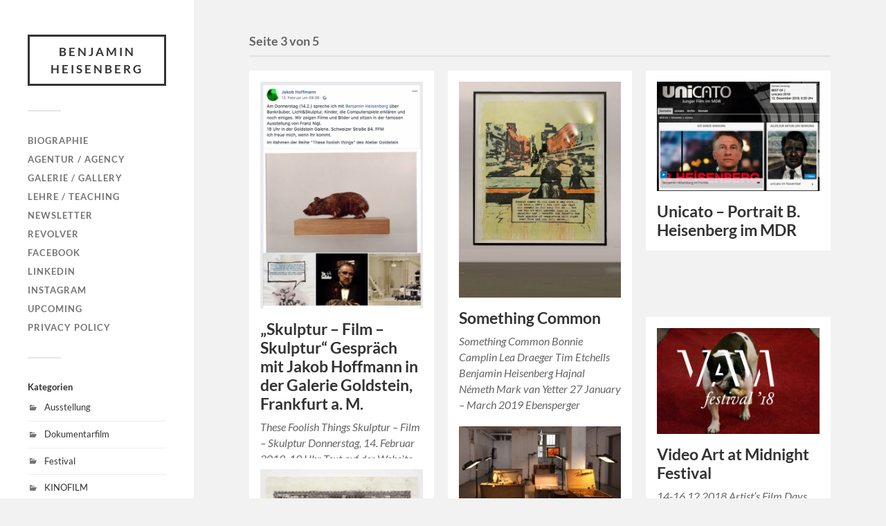

--- FILE ---
content_type: text/html; charset=UTF-8
request_url: https://benjaminheisenberg.com/page/3
body_size: 12414
content:
<!DOCTYPE html>

<html class="no-js" lang="de">

	<head profile="http://gmpg.org/xfn/11">
		
		<meta http-equiv="Content-Type" content="text/html; charset=UTF-8" />
		<meta name="viewport" content="width=device-width, initial-scale=1.0, maximum-scale=1.0, user-scalable=no" >
		 
		<title>Benjamin Heisenberg &#8211; Seite 3 &#8211; Regisseur, Autor, Bildender Künstler</title>
<meta name='robots' content='max-image-preview:large' />
<script>document.documentElement.className = document.documentElement.className.replace("no-js","js");</script>
<link rel="alternate" type="application/rss+xml" title="Benjamin Heisenberg &raquo; Feed" href="https://benjaminheisenberg.com/feed" />
<link rel="alternate" type="application/rss+xml" title="Benjamin Heisenberg &raquo; Kommentar-Feed" href="https://benjaminheisenberg.com/comments/feed" />
<style id='wp-img-auto-sizes-contain-inline-css' type='text/css'>
img:is([sizes=auto i],[sizes^="auto," i]){contain-intrinsic-size:3000px 1500px}
/*# sourceURL=wp-img-auto-sizes-contain-inline-css */
</style>
<link rel='stylesheet' id='n2go-styles-css' href='https://benjaminheisenberg.com/wp-content/plugins/newsletter2go/widget/styles.css?ver=6.9' type='text/css' media='all' />
<style id='wp-emoji-styles-inline-css' type='text/css'>

	img.wp-smiley, img.emoji {
		display: inline !important;
		border: none !important;
		box-shadow: none !important;
		height: 1em !important;
		width: 1em !important;
		margin: 0 0.07em !important;
		vertical-align: -0.1em !important;
		background: none !important;
		padding: 0 !important;
	}
/*# sourceURL=wp-emoji-styles-inline-css */
</style>
<link rel='stylesheet' id='wp-block-library-css' href='https://benjaminheisenberg.com/wp-includes/css/dist/block-library/style.min.css?ver=6.9' type='text/css' media='all' />
<style id='global-styles-inline-css' type='text/css'>
:root{--wp--preset--aspect-ratio--square: 1;--wp--preset--aspect-ratio--4-3: 4/3;--wp--preset--aspect-ratio--3-4: 3/4;--wp--preset--aspect-ratio--3-2: 3/2;--wp--preset--aspect-ratio--2-3: 2/3;--wp--preset--aspect-ratio--16-9: 16/9;--wp--preset--aspect-ratio--9-16: 9/16;--wp--preset--color--black: #333;--wp--preset--color--cyan-bluish-gray: #abb8c3;--wp--preset--color--white: #fff;--wp--preset--color--pale-pink: #f78da7;--wp--preset--color--vivid-red: #cf2e2e;--wp--preset--color--luminous-vivid-orange: #ff6900;--wp--preset--color--luminous-vivid-amber: #fcb900;--wp--preset--color--light-green-cyan: #7bdcb5;--wp--preset--color--vivid-green-cyan: #00d084;--wp--preset--color--pale-cyan-blue: #8ed1fc;--wp--preset--color--vivid-cyan-blue: #0693e3;--wp--preset--color--vivid-purple: #9b51e0;--wp--preset--color--accent: #01938a;--wp--preset--color--dark-gray: #444;--wp--preset--color--medium-gray: #666;--wp--preset--color--light-gray: #767676;--wp--preset--gradient--vivid-cyan-blue-to-vivid-purple: linear-gradient(135deg,rgb(6,147,227) 0%,rgb(155,81,224) 100%);--wp--preset--gradient--light-green-cyan-to-vivid-green-cyan: linear-gradient(135deg,rgb(122,220,180) 0%,rgb(0,208,130) 100%);--wp--preset--gradient--luminous-vivid-amber-to-luminous-vivid-orange: linear-gradient(135deg,rgb(252,185,0) 0%,rgb(255,105,0) 100%);--wp--preset--gradient--luminous-vivid-orange-to-vivid-red: linear-gradient(135deg,rgb(255,105,0) 0%,rgb(207,46,46) 100%);--wp--preset--gradient--very-light-gray-to-cyan-bluish-gray: linear-gradient(135deg,rgb(238,238,238) 0%,rgb(169,184,195) 100%);--wp--preset--gradient--cool-to-warm-spectrum: linear-gradient(135deg,rgb(74,234,220) 0%,rgb(151,120,209) 20%,rgb(207,42,186) 40%,rgb(238,44,130) 60%,rgb(251,105,98) 80%,rgb(254,248,76) 100%);--wp--preset--gradient--blush-light-purple: linear-gradient(135deg,rgb(255,206,236) 0%,rgb(152,150,240) 100%);--wp--preset--gradient--blush-bordeaux: linear-gradient(135deg,rgb(254,205,165) 0%,rgb(254,45,45) 50%,rgb(107,0,62) 100%);--wp--preset--gradient--luminous-dusk: linear-gradient(135deg,rgb(255,203,112) 0%,rgb(199,81,192) 50%,rgb(65,88,208) 100%);--wp--preset--gradient--pale-ocean: linear-gradient(135deg,rgb(255,245,203) 0%,rgb(182,227,212) 50%,rgb(51,167,181) 100%);--wp--preset--gradient--electric-grass: linear-gradient(135deg,rgb(202,248,128) 0%,rgb(113,206,126) 100%);--wp--preset--gradient--midnight: linear-gradient(135deg,rgb(2,3,129) 0%,rgb(40,116,252) 100%);--wp--preset--font-size--small: 16px;--wp--preset--font-size--medium: 20px;--wp--preset--font-size--large: 24px;--wp--preset--font-size--x-large: 42px;--wp--preset--font-size--normal: 18px;--wp--preset--font-size--larger: 27px;--wp--preset--spacing--20: 0.44rem;--wp--preset--spacing--30: 0.67rem;--wp--preset--spacing--40: 1rem;--wp--preset--spacing--50: 1.5rem;--wp--preset--spacing--60: 2.25rem;--wp--preset--spacing--70: 3.38rem;--wp--preset--spacing--80: 5.06rem;--wp--preset--shadow--natural: 6px 6px 9px rgba(0, 0, 0, 0.2);--wp--preset--shadow--deep: 12px 12px 50px rgba(0, 0, 0, 0.4);--wp--preset--shadow--sharp: 6px 6px 0px rgba(0, 0, 0, 0.2);--wp--preset--shadow--outlined: 6px 6px 0px -3px rgb(255, 255, 255), 6px 6px rgb(0, 0, 0);--wp--preset--shadow--crisp: 6px 6px 0px rgb(0, 0, 0);}:where(.is-layout-flex){gap: 0.5em;}:where(.is-layout-grid){gap: 0.5em;}body .is-layout-flex{display: flex;}.is-layout-flex{flex-wrap: wrap;align-items: center;}.is-layout-flex > :is(*, div){margin: 0;}body .is-layout-grid{display: grid;}.is-layout-grid > :is(*, div){margin: 0;}:where(.wp-block-columns.is-layout-flex){gap: 2em;}:where(.wp-block-columns.is-layout-grid){gap: 2em;}:where(.wp-block-post-template.is-layout-flex){gap: 1.25em;}:where(.wp-block-post-template.is-layout-grid){gap: 1.25em;}.has-black-color{color: var(--wp--preset--color--black) !important;}.has-cyan-bluish-gray-color{color: var(--wp--preset--color--cyan-bluish-gray) !important;}.has-white-color{color: var(--wp--preset--color--white) !important;}.has-pale-pink-color{color: var(--wp--preset--color--pale-pink) !important;}.has-vivid-red-color{color: var(--wp--preset--color--vivid-red) !important;}.has-luminous-vivid-orange-color{color: var(--wp--preset--color--luminous-vivid-orange) !important;}.has-luminous-vivid-amber-color{color: var(--wp--preset--color--luminous-vivid-amber) !important;}.has-light-green-cyan-color{color: var(--wp--preset--color--light-green-cyan) !important;}.has-vivid-green-cyan-color{color: var(--wp--preset--color--vivid-green-cyan) !important;}.has-pale-cyan-blue-color{color: var(--wp--preset--color--pale-cyan-blue) !important;}.has-vivid-cyan-blue-color{color: var(--wp--preset--color--vivid-cyan-blue) !important;}.has-vivid-purple-color{color: var(--wp--preset--color--vivid-purple) !important;}.has-black-background-color{background-color: var(--wp--preset--color--black) !important;}.has-cyan-bluish-gray-background-color{background-color: var(--wp--preset--color--cyan-bluish-gray) !important;}.has-white-background-color{background-color: var(--wp--preset--color--white) !important;}.has-pale-pink-background-color{background-color: var(--wp--preset--color--pale-pink) !important;}.has-vivid-red-background-color{background-color: var(--wp--preset--color--vivid-red) !important;}.has-luminous-vivid-orange-background-color{background-color: var(--wp--preset--color--luminous-vivid-orange) !important;}.has-luminous-vivid-amber-background-color{background-color: var(--wp--preset--color--luminous-vivid-amber) !important;}.has-light-green-cyan-background-color{background-color: var(--wp--preset--color--light-green-cyan) !important;}.has-vivid-green-cyan-background-color{background-color: var(--wp--preset--color--vivid-green-cyan) !important;}.has-pale-cyan-blue-background-color{background-color: var(--wp--preset--color--pale-cyan-blue) !important;}.has-vivid-cyan-blue-background-color{background-color: var(--wp--preset--color--vivid-cyan-blue) !important;}.has-vivid-purple-background-color{background-color: var(--wp--preset--color--vivid-purple) !important;}.has-black-border-color{border-color: var(--wp--preset--color--black) !important;}.has-cyan-bluish-gray-border-color{border-color: var(--wp--preset--color--cyan-bluish-gray) !important;}.has-white-border-color{border-color: var(--wp--preset--color--white) !important;}.has-pale-pink-border-color{border-color: var(--wp--preset--color--pale-pink) !important;}.has-vivid-red-border-color{border-color: var(--wp--preset--color--vivid-red) !important;}.has-luminous-vivid-orange-border-color{border-color: var(--wp--preset--color--luminous-vivid-orange) !important;}.has-luminous-vivid-amber-border-color{border-color: var(--wp--preset--color--luminous-vivid-amber) !important;}.has-light-green-cyan-border-color{border-color: var(--wp--preset--color--light-green-cyan) !important;}.has-vivid-green-cyan-border-color{border-color: var(--wp--preset--color--vivid-green-cyan) !important;}.has-pale-cyan-blue-border-color{border-color: var(--wp--preset--color--pale-cyan-blue) !important;}.has-vivid-cyan-blue-border-color{border-color: var(--wp--preset--color--vivid-cyan-blue) !important;}.has-vivid-purple-border-color{border-color: var(--wp--preset--color--vivid-purple) !important;}.has-vivid-cyan-blue-to-vivid-purple-gradient-background{background: var(--wp--preset--gradient--vivid-cyan-blue-to-vivid-purple) !important;}.has-light-green-cyan-to-vivid-green-cyan-gradient-background{background: var(--wp--preset--gradient--light-green-cyan-to-vivid-green-cyan) !important;}.has-luminous-vivid-amber-to-luminous-vivid-orange-gradient-background{background: var(--wp--preset--gradient--luminous-vivid-amber-to-luminous-vivid-orange) !important;}.has-luminous-vivid-orange-to-vivid-red-gradient-background{background: var(--wp--preset--gradient--luminous-vivid-orange-to-vivid-red) !important;}.has-very-light-gray-to-cyan-bluish-gray-gradient-background{background: var(--wp--preset--gradient--very-light-gray-to-cyan-bluish-gray) !important;}.has-cool-to-warm-spectrum-gradient-background{background: var(--wp--preset--gradient--cool-to-warm-spectrum) !important;}.has-blush-light-purple-gradient-background{background: var(--wp--preset--gradient--blush-light-purple) !important;}.has-blush-bordeaux-gradient-background{background: var(--wp--preset--gradient--blush-bordeaux) !important;}.has-luminous-dusk-gradient-background{background: var(--wp--preset--gradient--luminous-dusk) !important;}.has-pale-ocean-gradient-background{background: var(--wp--preset--gradient--pale-ocean) !important;}.has-electric-grass-gradient-background{background: var(--wp--preset--gradient--electric-grass) !important;}.has-midnight-gradient-background{background: var(--wp--preset--gradient--midnight) !important;}.has-small-font-size{font-size: var(--wp--preset--font-size--small) !important;}.has-medium-font-size{font-size: var(--wp--preset--font-size--medium) !important;}.has-large-font-size{font-size: var(--wp--preset--font-size--large) !important;}.has-x-large-font-size{font-size: var(--wp--preset--font-size--x-large) !important;}
/*# sourceURL=global-styles-inline-css */
</style>

<style id='classic-theme-styles-inline-css' type='text/css'>
/*! This file is auto-generated */
.wp-block-button__link{color:#fff;background-color:#32373c;border-radius:9999px;box-shadow:none;text-decoration:none;padding:calc(.667em + 2px) calc(1.333em + 2px);font-size:1.125em}.wp-block-file__button{background:#32373c;color:#fff;text-decoration:none}
/*# sourceURL=/wp-includes/css/classic-themes.min.css */
</style>
<link rel='stylesheet' id='jquery-lazyloadxt-spinner-css-css' href='//benjaminheisenberg.com/wp-content/plugins/a3-lazy-load/assets/css/jquery.lazyloadxt.spinner.css?ver=6.9' type='text/css' media='all' />
<link rel='stylesheet' id='fukasawa_googleFonts-css' href='https://benjaminheisenberg.com/wp-content/themes/fukasawa/assets/css/fonts.css?ver=6.9' type='text/css' media='all' />
<link rel='stylesheet' id='fukasawa_genericons-css' href='https://benjaminheisenberg.com/wp-content/themes/fukasawa/assets/fonts/genericons/genericons.css?ver=6.9' type='text/css' media='all' />
<link rel='stylesheet' id='fukasawa_style-css' href='https://benjaminheisenberg.com/wp-content/themes/fukasawa/style.css' type='text/css' media='all' />
<script type="text/javascript" src="https://benjaminheisenberg.com/wp-includes/js/jquery/jquery.min.js?ver=3.7.1" id="jquery-core-js"></script>
<script type="text/javascript" src="https://benjaminheisenberg.com/wp-includes/js/jquery/jquery-migrate.min.js?ver=3.4.1" id="jquery-migrate-js"></script>
<script type="text/javascript" src="https://benjaminheisenberg.com/wp-content/themes/fukasawa/assets/js/flexslider.js?ver=1" id="fukasawa_flexslider-js"></script>
<link rel="https://api.w.org/" href="https://benjaminheisenberg.com/wp-json/" /><link rel="EditURI" type="application/rsd+xml" title="RSD" href="https://benjaminheisenberg.com/xmlrpc.php?rsd" />
<meta name="generator" content="WordPress 6.9" />
<!-- Customizer CSS --><style type="text/css">body a { color:#01938a; }.main-menu .current-menu-item:before { color:#01938a; }.main-menu .current_page_item:before { color:#01938a; }.widget-content .textwidget a:hover { color:#01938a; }.widget_fukasawa_recent_posts a:hover .title { color:#01938a; }.widget_fukasawa_recent_comments a:hover .title { color:#01938a; }.widget_archive li a:hover { color:#01938a; }.widget_categories li a:hover { color:#01938a; }.widget_meta li a:hover { color:#01938a; }.widget_nav_menu li a:hover { color:#01938a; }.widget_rss .widget-content ul a.rsswidget:hover { color:#01938a; }#wp-calendar thead { color:#01938a; }.widget_tag_cloud a:hover { background:#01938a; }.search-button:hover .genericon { color:#01938a; }.flex-direction-nav a:hover { background-color:#01938a; }a.post-quote:hover { background:#01938a; }.posts .post-title a:hover { color:#01938a; }.post-content blockquote:before { color:#01938a; }.post-content fieldset legend { background:#01938a; }.post-content input[type="submit"]:hover { background:#01938a; }.post-content input[type="button"]:hover { background:#01938a; }.post-content input[type="reset"]:hover { background:#01938a; }.post-content .has-accent-color { color:#01938a; }.post-content .has-accent-background-color { background-color:#01938a; }.page-links a:hover { background:#01938a; }.comments .pingbacks li a:hover { color:#01938a; }.comment-header h4 a:hover { color:#01938a; }.bypostauthor.commet .comment-header:before { background:#01938a; }.form-submit #submit:hover { background-color:#01938a; }.nav-toggle.active { background-color:#01938a; }.mobile-menu .current-menu-item:before { color:#01938a; }.mobile-menu .current_page_item:before { color:#01938a; }body#tinymce.wp-editor a { color:#01938a; }body#tinymce.wp-editor a:hover { color:#01938a; }body#tinymce.wp-editor fieldset legend { background:#01938a; }body#tinymce.wp-editor blockquote:before { color:#01938a; }</style><!--/Customizer CSS--><link rel="icon" href="https://benjaminheisenberg.com/wp-content/uploads/2018/08/cropped-Enlight36-32x32.jpg" sizes="32x32" />
<link rel="icon" href="https://benjaminheisenberg.com/wp-content/uploads/2018/08/cropped-Enlight36-192x192.jpg" sizes="192x192" />
<link rel="apple-touch-icon" href="https://benjaminheisenberg.com/wp-content/uploads/2018/08/cropped-Enlight36-180x180.jpg" />
<meta name="msapplication-TileImage" content="https://benjaminheisenberg.com/wp-content/uploads/2018/08/cropped-Enlight36-270x270.jpg" />
	
	</head>
	
	<body class="home blog paged paged-3 wp-theme-fukasawa wp-is-not-mobile">

		
		<a class="skip-link button" href="#site-content">Zum Inhalt springen</a>
	
		<div class="mobile-navigation">
	
			<ul class="mobile-menu">
						
				<li id="menu-item-40" class="menu-item menu-item-type-post_type menu-item-object-page menu-item-40"><a href="https://benjaminheisenberg.com/biographie">Biographie</a></li>
<li id="menu-item-32" class="menu-item menu-item-type-post_type menu-item-object-page menu-item-32"><a target="_blank" href="https://benjaminheisenberg.com/agentur">Agentur / Agency</a></li>
<li id="menu-item-99" class="menu-item menu-item-type-custom menu-item-object-custom menu-item-99"><a href="http://galerieebensperger.net/benjamin-heisenberg">Galerie / Gallery</a></li>
<li id="menu-item-905" class="menu-item menu-item-type-post_type menu-item-object-page menu-item-905"><a href="https://benjaminheisenberg.com/lehre-teaching">Lehre / Teaching</a></li>
<li id="menu-item-86" class="menu-item menu-item-type-post_type menu-item-object-page menu-item-86"><a href="https://benjaminheisenberg.com/newsletter">Newsletter</a></li>
<li id="menu-item-98" class="menu-item menu-item-type-custom menu-item-object-custom menu-item-98"><a href="http://www.revolver-film.com">Revolver</a></li>
<li id="menu-item-100" class="menu-item menu-item-type-custom menu-item-object-custom menu-item-100"><a href="https://www.facebook.com/benjamin.heisenberg.3">Facebook</a></li>
<li id="menu-item-689" class="menu-item menu-item-type-custom menu-item-object-custom menu-item-689"><a href="https://www.linkedin.com/in/benjamin-heisenberg-832225224/">LinkedIn</a></li>
<li id="menu-item-688" class="menu-item menu-item-type-custom menu-item-object-custom menu-item-688"><a href="https://www.instagram.com/benheiheisenberg/">Instagram</a></li>
<li id="menu-item-156" class="menu-item menu-item-type-post_type menu-item-object-page menu-item-156"><a href="https://benjaminheisenberg.com/upcoming">Upcoming</a></li>
<li id="menu-item-103" class="menu-item menu-item-type-post_type menu-item-object-page menu-item-privacy-policy menu-item-103"><a rel="privacy-policy" href="https://benjaminheisenberg.com/privacy-policy">Privacy Policy</a></li>
				
			 </ul>
		 
		</div><!-- .mobile-navigation -->
	
		<div class="sidebar">
		
					
				<h1 class="blog-title">
					<a href="https://benjaminheisenberg.com" rel="home">Benjamin Heisenberg</a>
				</h1>
				
						
			<button type="button" class="nav-toggle">
			
				<div class="bars">
					<div class="bar"></div>
					<div class="bar"></div>
					<div class="bar"></div>
				</div>
				
				<p>
					<span class="menu">Menü</span>
					<span class="close">Schließen</span>
				</p>
			
			</button>
			
			<ul class="main-menu">
				<li id="menu-item-40" class="menu-item menu-item-type-post_type menu-item-object-page menu-item-40"><a href="https://benjaminheisenberg.com/biographie">Biographie</a></li>
<li id="menu-item-32" class="menu-item menu-item-type-post_type menu-item-object-page menu-item-32"><a target="_blank" href="https://benjaminheisenberg.com/agentur">Agentur / Agency</a></li>
<li id="menu-item-99" class="menu-item menu-item-type-custom menu-item-object-custom menu-item-99"><a href="http://galerieebensperger.net/benjamin-heisenberg">Galerie / Gallery</a></li>
<li id="menu-item-905" class="menu-item menu-item-type-post_type menu-item-object-page menu-item-905"><a href="https://benjaminheisenberg.com/lehre-teaching">Lehre / Teaching</a></li>
<li id="menu-item-86" class="menu-item menu-item-type-post_type menu-item-object-page menu-item-86"><a href="https://benjaminheisenberg.com/newsletter">Newsletter</a></li>
<li id="menu-item-98" class="menu-item menu-item-type-custom menu-item-object-custom menu-item-98"><a href="http://www.revolver-film.com">Revolver</a></li>
<li id="menu-item-100" class="menu-item menu-item-type-custom menu-item-object-custom menu-item-100"><a href="https://www.facebook.com/benjamin.heisenberg.3">Facebook</a></li>
<li id="menu-item-689" class="menu-item menu-item-type-custom menu-item-object-custom menu-item-689"><a href="https://www.linkedin.com/in/benjamin-heisenberg-832225224/">LinkedIn</a></li>
<li id="menu-item-688" class="menu-item menu-item-type-custom menu-item-object-custom menu-item-688"><a href="https://www.instagram.com/benheiheisenberg/">Instagram</a></li>
<li id="menu-item-156" class="menu-item menu-item-type-post_type menu-item-object-page menu-item-156"><a href="https://benjaminheisenberg.com/upcoming">Upcoming</a></li>
<li id="menu-item-103" class="menu-item menu-item-type-post_type menu-item-object-page menu-item-privacy-policy menu-item-103"><a rel="privacy-policy" href="https://benjaminheisenberg.com/privacy-policy">Privacy Policy</a></li>
			</ul><!-- .main-menu -->

							<div class="widgets">
					<div id="categories-4" class="widget widget_categories"><div class="widget-content clear"><h3 class="widget-title">Kategorien</h3>
			<ul>
					<li class="cat-item cat-item-3"><a href="https://benjaminheisenberg.com/category/ausstellung">Ausstellung</a>
</li>
	<li class="cat-item cat-item-17"><a href="https://benjaminheisenberg.com/category/dokumentarfilm">Dokumentarfilm</a>
</li>
	<li class="cat-item cat-item-24"><a href="https://benjaminheisenberg.com/category/festival">Festival</a>
</li>
	<li class="cat-item cat-item-102"><a href="https://benjaminheisenberg.com/category/kinofilm">KINOFILM</a>
</li>
	<li class="cat-item cat-item-28"><a href="https://benjaminheisenberg.com/category/kunst-am-bau">Kunst am Bau</a>
</li>
	<li class="cat-item cat-item-16"><a href="https://benjaminheisenberg.com/category/kurzfilm">Kurzfilm</a>
</li>
	<li class="cat-item cat-item-4"><a href="https://benjaminheisenberg.com/category/premiere">Premiere</a>
</li>
	<li class="cat-item cat-item-14"><a href="https://benjaminheisenberg.com/category/spielfilm">Spielfilm</a>
</li>
	<li class="cat-item cat-item-62"><a href="https://benjaminheisenberg.com/category/text">Text</a>
</li>
	<li class="cat-item cat-item-1"><a href="https://benjaminheisenberg.com/category/uncategorized">Uncategorized</a>
</li>
	<li class="cat-item cat-item-46"><a href="https://benjaminheisenberg.com/category/upcoming">Upcoming</a>
</li>
	<li class="cat-item cat-item-15"><a href="https://benjaminheisenberg.com/category/video">Video</a>
</li>
			</ul>

			</div></div><div id="text-2" class="widget widget_text"><div class="widget-content clear"><h3 class="widget-title">About me</h3>			<div class="textwidget"><p>Dies ist die offizielle Website von Regisseur, Autor und Künstler, Benjamin Heisenberg &#8211; Kontakt über die Agentur oder die Galerie (siehe Menü)</p>
<p>This is the official website of writer director and visual artist, Benjamin Heisenberg. For contact, please use the agency or the gallery (see menu).</p>
</div>
		</div></div><div id="archives-2" class="widget widget_archive"><div class="widget-content clear"><h3 class="widget-title">Archiv</h3>
			<ul>
					<li><a href='https://benjaminheisenberg.com/2026/01'>Januar 2026</a></li>
	<li><a href='https://benjaminheisenberg.com/2025/05'>Mai 2025</a></li>
	<li><a href='https://benjaminheisenberg.com/2025/04'>April 2025</a></li>
	<li><a href='https://benjaminheisenberg.com/2024/10'>Oktober 2024</a></li>
	<li><a href='https://benjaminheisenberg.com/2024/04'>April 2024</a></li>
	<li><a href='https://benjaminheisenberg.com/2022/12'>Dezember 2022</a></li>
	<li><a href='https://benjaminheisenberg.com/2022/09'>September 2022</a></li>
	<li><a href='https://benjaminheisenberg.com/2022/03'>März 2022</a></li>
	<li><a href='https://benjaminheisenberg.com/2021/03'>März 2021</a></li>
	<li><a href='https://benjaminheisenberg.com/2021/02'>Februar 2021</a></li>
	<li><a href='https://benjaminheisenberg.com/2020/11'>November 2020</a></li>
	<li><a href='https://benjaminheisenberg.com/2020/01'>Januar 2020</a></li>
	<li><a href='https://benjaminheisenberg.com/2019/12'>Dezember 2019</a></li>
	<li><a href='https://benjaminheisenberg.com/2019/08'>August 2019</a></li>
	<li><a href='https://benjaminheisenberg.com/2019/02'>Februar 2019</a></li>
	<li><a href='https://benjaminheisenberg.com/2018/12'>Dezember 2018</a></li>
	<li><a href='https://benjaminheisenberg.com/2018/11'>November 2018</a></li>
	<li><a href='https://benjaminheisenberg.com/2018/09'>September 2018</a></li>
	<li><a href='https://benjaminheisenberg.com/2018/08'>August 2018</a></li>
	<li><a href='https://benjaminheisenberg.com/2018/05'>Mai 2018</a></li>
	<li><a href='https://benjaminheisenberg.com/2018/03'>März 2018</a></li>
	<li><a href='https://benjaminheisenberg.com/2017/08'>August 2017</a></li>
	<li><a href='https://benjaminheisenberg.com/2017/06'>Juni 2017</a></li>
	<li><a href='https://benjaminheisenberg.com/2016/05'>Mai 2016</a></li>
	<li><a href='https://benjaminheisenberg.com/2016/01'>Januar 2016</a></li>
	<li><a href='https://benjaminheisenberg.com/2015/11'>November 2015</a></li>
	<li><a href='https://benjaminheisenberg.com/2015/04'>April 2015</a></li>
	<li><a href='https://benjaminheisenberg.com/2014/02'>Februar 2014</a></li>
	<li><a href='https://benjaminheisenberg.com/2013/11'>November 2013</a></li>
	<li><a href='https://benjaminheisenberg.com/2013/06'>Juni 2013</a></li>
	<li><a href='https://benjaminheisenberg.com/2013/02'>Februar 2013</a></li>
	<li><a href='https://benjaminheisenberg.com/2012/08'>August 2012</a></li>
	<li><a href='https://benjaminheisenberg.com/2011/02'>Februar 2011</a></li>
	<li><a href='https://benjaminheisenberg.com/2010/02'>Februar 2010</a></li>
	<li><a href='https://benjaminheisenberg.com/2006/11'>November 2006</a></li>
	<li><a href='https://benjaminheisenberg.com/2006/01'>Januar 2006</a></li>
	<li><a href='https://benjaminheisenberg.com/2005/05'>Mai 2005</a></li>
	<li><a href='https://benjaminheisenberg.com/2005/04'>April 2005</a></li>
	<li><a href='https://benjaminheisenberg.com/2002/03'>März 2002</a></li>
	<li><a href='https://benjaminheisenberg.com/2001/12'>Dezember 2001</a></li>
	<li><a href='https://benjaminheisenberg.com/2000/05'>Mai 2000</a></li>
	<li><a href='https://benjaminheisenberg.com/1995/02'>Februar 1995</a></li>
			</ul>

			</div></div><div id="search-2" class="widget widget_search"><div class="widget-content clear"><form role="search" method="get" id="searchform" class="searchform" action="https://benjaminheisenberg.com/">
				<div>
					<label class="screen-reader-text" for="s">Suche nach:</label>
					<input type="text" value="" name="s" id="s" />
					<input type="submit" id="searchsubmit" value="Suchen" />
				</div>
			</form></div></div><div id="widget_fukasawa_recent_posts-3" class="widget widget_fukasawa_recent_posts"><div class="widget-content clear">		
			<ul>
				
							
						<li>
						
							<a href="https://benjaminheisenberg.com/liebesgeister-at" class="clear">
									
								<div class="post-icon">
								
									<img width="150" height="150" src="//benjaminheisenberg.com/wp-content/plugins/a3-lazy-load/assets/images/lazy_placeholder.gif" data-lazy-type="image" data-src="https://benjaminheisenberg.com/wp-content/uploads/2026/01/Bildschirmfoto-2026-01-03-um-17.41.54-150x150.png" class="lazy lazy-hidden attachment-thumbnail size-thumbnail wp-post-image" alt="" decoding="async" srcset="" data-srcset="https://benjaminheisenberg.com/wp-content/uploads/2026/01/Bildschirmfoto-2026-01-03-um-17.41.54-150x150.png 150w, https://benjaminheisenberg.com/wp-content/uploads/2026/01/Bildschirmfoto-2026-01-03-um-17.41.54-88x88.png 88w" sizes="(max-width: 150px) 100vw, 150px" /><noscript><img width="150" height="150" src="//benjaminheisenberg.com/wp-content/plugins/a3-lazy-load/assets/images/lazy_placeholder.gif" data-lazy-type="image" data-src="https://benjaminheisenberg.com/wp-content/uploads/2026/01/Bildschirmfoto-2026-01-03-um-17.41.54-150x150.png" class="lazy lazy-hidden attachment-thumbnail size-thumbnail wp-post-image" alt="" decoding="async" srcset="" data-srcset="https://benjaminheisenberg.com/wp-content/uploads/2026/01/Bildschirmfoto-2026-01-03-um-17.41.54-150x150.png 150w, https://benjaminheisenberg.com/wp-content/uploads/2026/01/Bildschirmfoto-2026-01-03-um-17.41.54-88x88.png 88w" sizes="(max-width: 150px) 100vw, 150px" /><noscript><img width="150" height="150" src="https://benjaminheisenberg.com/wp-content/uploads/2026/01/Bildschirmfoto-2026-01-03-um-17.41.54-150x150.png" class="attachment-thumbnail size-thumbnail wp-post-image" alt="" decoding="async" srcset="https://benjaminheisenberg.com/wp-content/uploads/2026/01/Bildschirmfoto-2026-01-03-um-17.41.54-150x150.png 150w, https://benjaminheisenberg.com/wp-content/uploads/2026/01/Bildschirmfoto-2026-01-03-um-17.41.54-88x88.png 88w" sizes="(max-width: 150px) 100vw, 150px" /></noscript></noscript>									
								</div>
								
								<div class="inner">
									<p class="title">Liebesgeister (AT)</p>
									<p class="meta">Januar 3, 2026</p>
								</div>
													
							</a>
							
						</li>
		
								
						<li>
						
							<a href="https://benjaminheisenberg.com/die-gelegenheit-2004" class="clear">
									
								<div class="post-icon">
								
									<img width="150" height="150" src="//benjaminheisenberg.com/wp-content/plugins/a3-lazy-load/assets/images/lazy_placeholder.gif" data-lazy-type="image" data-src="https://benjaminheisenberg.com/wp-content/uploads/2025/05/Bildschirmfoto-2025-05-20-um-16.48.54-150x150.png" class="lazy lazy-hidden attachment-thumbnail size-thumbnail wp-post-image" alt="" decoding="async" srcset="" data-srcset="https://benjaminheisenberg.com/wp-content/uploads/2025/05/Bildschirmfoto-2025-05-20-um-16.48.54-150x150.png 150w, https://benjaminheisenberg.com/wp-content/uploads/2025/05/Bildschirmfoto-2025-05-20-um-16.48.54-88x88.png 88w" sizes="(max-width: 150px) 100vw, 150px" /><noscript><img width="150" height="150" src="//benjaminheisenberg.com/wp-content/plugins/a3-lazy-load/assets/images/lazy_placeholder.gif" data-lazy-type="image" data-src="https://benjaminheisenberg.com/wp-content/uploads/2025/05/Bildschirmfoto-2025-05-20-um-16.48.54-150x150.png" class="lazy lazy-hidden attachment-thumbnail size-thumbnail wp-post-image" alt="" decoding="async" srcset="" data-srcset="https://benjaminheisenberg.com/wp-content/uploads/2025/05/Bildschirmfoto-2025-05-20-um-16.48.54-150x150.png 150w, https://benjaminheisenberg.com/wp-content/uploads/2025/05/Bildschirmfoto-2025-05-20-um-16.48.54-88x88.png 88w" sizes="(max-width: 150px) 100vw, 150px" /><noscript><img width="150" height="150" src="https://benjaminheisenberg.com/wp-content/uploads/2025/05/Bildschirmfoto-2025-05-20-um-16.48.54-150x150.png" class="attachment-thumbnail size-thumbnail wp-post-image" alt="" decoding="async" srcset="https://benjaminheisenberg.com/wp-content/uploads/2025/05/Bildschirmfoto-2025-05-20-um-16.48.54-150x150.png 150w, https://benjaminheisenberg.com/wp-content/uploads/2025/05/Bildschirmfoto-2025-05-20-um-16.48.54-88x88.png 88w" sizes="(max-width: 150px) 100vw, 150px" /></noscript></noscript>									
								</div>
								
								<div class="inner">
									<p class="title">Die Gelegenheit (2004)</p>
									<p class="meta">Mai 20, 2025</p>
								</div>
													
							</a>
							
						</li>
		
								
						<li>
						
							<a href="https://benjaminheisenberg.com/terremoto-1997" class="clear">
									
								<div class="post-icon">
								
									<img width="150" height="100" src="//benjaminheisenberg.com/wp-content/plugins/a3-lazy-load/assets/images/lazy_placeholder.gif" data-lazy-type="image" data-src="https://benjaminheisenberg.com/wp-content/uploads/2025/05/344C4A9D-6C2C-42B1-BDDF-0284FA1730B1.gif" class="lazy lazy-hidden attachment-thumbnail size-thumbnail wp-post-image" alt="" decoding="async" /><noscript><img width="150" height="100" src="//benjaminheisenberg.com/wp-content/plugins/a3-lazy-load/assets/images/lazy_placeholder.gif" data-lazy-type="image" data-src="https://benjaminheisenberg.com/wp-content/uploads/2025/05/344C4A9D-6C2C-42B1-BDDF-0284FA1730B1.gif" class="lazy lazy-hidden attachment-thumbnail size-thumbnail wp-post-image" alt="" decoding="async" /><noscript><img width="150" height="100" src="https://benjaminheisenberg.com/wp-content/uploads/2025/05/344C4A9D-6C2C-42B1-BDDF-0284FA1730B1.gif" class="attachment-thumbnail size-thumbnail wp-post-image" alt="" decoding="async" /></noscript></noscript>									
								</div>
								
								<div class="inner">
									<p class="title">Terremoto (1997)</p>
									<p class="meta">Mai 20, 2025</p>
								</div>
													
							</a>
							
						</li>
		
								
						<li>
						
							<a href="https://benjaminheisenberg.com/alles-wieder-still-1997" class="clear">
									
								<div class="post-icon">
								
									<img width="150" height="150" src="//benjaminheisenberg.com/wp-content/plugins/a3-lazy-load/assets/images/lazy_placeholder.gif" data-lazy-type="image" data-src="https://benjaminheisenberg.com/wp-content/uploads/2025/05/17100130-75AF-489C-898B-AEC779E917CB.gif" class="lazy lazy-hidden attachment-thumbnail size-thumbnail wp-post-image" alt="" decoding="async" /><noscript><img width="150" height="150" src="//benjaminheisenberg.com/wp-content/plugins/a3-lazy-load/assets/images/lazy_placeholder.gif" data-lazy-type="image" data-src="https://benjaminheisenberg.com/wp-content/uploads/2025/05/17100130-75AF-489C-898B-AEC779E917CB.gif" class="lazy lazy-hidden attachment-thumbnail size-thumbnail wp-post-image" alt="" decoding="async" /><noscript><img width="150" height="150" src="https://benjaminheisenberg.com/wp-content/uploads/2025/05/17100130-75AF-489C-898B-AEC779E917CB.gif" class="attachment-thumbnail size-thumbnail wp-post-image" alt="" decoding="async" /></noscript></noscript>									
								</div>
								
								<div class="inner">
									<p class="title">Alles wieder still&#8230; (1997)</p>
									<p class="meta">Mai 20, 2025</p>
								</div>
													
							</a>
							
						</li>
		
								
						<li>
						
							<a href="https://benjaminheisenberg.com/schau-fenster-im-kadewe-upcoming" class="clear">
									
								<div class="post-icon">
								
									<img width="150" height="150" src="//benjaminheisenberg.com/wp-content/plugins/a3-lazy-load/assets/images/lazy_placeholder.gif" data-lazy-type="image" data-src="https://benjaminheisenberg.com/wp-content/uploads/2025/04/6C61C8DE-6F10-4C3D-A8E9-27D3FD7BD235-150x150.gif" class="lazy lazy-hidden attachment-thumbnail size-thumbnail wp-post-image" alt="" decoding="async" srcset="" data-srcset="https://benjaminheisenberg.com/wp-content/uploads/2025/04/6C61C8DE-6F10-4C3D-A8E9-27D3FD7BD235-150x150.gif 150w, https://benjaminheisenberg.com/wp-content/uploads/2025/04/6C61C8DE-6F10-4C3D-A8E9-27D3FD7BD235-88x88.gif 88w" sizes="(max-width: 150px) 100vw, 150px" /><noscript><img width="150" height="150" src="//benjaminheisenberg.com/wp-content/plugins/a3-lazy-load/assets/images/lazy_placeholder.gif" data-lazy-type="image" data-src="https://benjaminheisenberg.com/wp-content/uploads/2025/04/6C61C8DE-6F10-4C3D-A8E9-27D3FD7BD235-150x150.gif" class="lazy lazy-hidden attachment-thumbnail size-thumbnail wp-post-image" alt="" decoding="async" srcset="" data-srcset="https://benjaminheisenberg.com/wp-content/uploads/2025/04/6C61C8DE-6F10-4C3D-A8E9-27D3FD7BD235-150x150.gif 150w, https://benjaminheisenberg.com/wp-content/uploads/2025/04/6C61C8DE-6F10-4C3D-A8E9-27D3FD7BD235-88x88.gif 88w" sizes="(max-width: 150px) 100vw, 150px" /><noscript><img width="150" height="150" src="https://benjaminheisenberg.com/wp-content/uploads/2025/04/6C61C8DE-6F10-4C3D-A8E9-27D3FD7BD235-150x150.gif" class="attachment-thumbnail size-thumbnail wp-post-image" alt="" decoding="async" srcset="https://benjaminheisenberg.com/wp-content/uploads/2025/04/6C61C8DE-6F10-4C3D-A8E9-27D3FD7BD235-150x150.gif 150w, https://benjaminheisenberg.com/wp-content/uploads/2025/04/6C61C8DE-6F10-4C3D-A8E9-27D3FD7BD235-88x88.gif 88w" sizes="(max-width: 150px) 100vw, 150px" /></noscript></noscript>									
								</div>
								
								<div class="inner">
									<p class="title">SCHAU, Fenster im KaDeWe</p>
									<p class="meta">April 18, 2025</p>
								</div>
													
							</a>
							
						</li>
		
							
			</ul>
					
		</div></div><div id="meta-2" class="widget widget_meta"><div class="widget-content clear"><h3 class="widget-title">Meta</h3>
		<ul>
						<li><a href="https://benjaminheisenberg.com/wp-login.php">Anmelden</a></li>
			<li><a href="https://benjaminheisenberg.com/feed">Feed der Einträge</a></li>
			<li><a href="https://benjaminheisenberg.com/comments/feed">Kommentar-Feed</a></li>

			<li><a href="https://de.wordpress.org/">WordPress.org</a></li>
		</ul>

		</div></div>				</div><!-- .widgets -->
			
			<div class="credits">
				<p>&copy; 2026 <a href="https://benjaminheisenberg.com/">Benjamin Heisenberg</a>.</p>
				<p>Präsentiert von <a href="https://wordpress.org">WordPress</a>.</p>
				<p>Theme von <a href="https://andersnoren.se">Anders Nor&eacute;n</a>.</p>
			</div><!-- .credits -->
							
		</div><!-- .sidebar -->
	
		<main class="wrapper" id="site-content">
<div class="content">
																	                    
	
		<div class="page-title">
			
			<div class="section-inner clear">
	
				<h1 class="archive-title">
					Seite 3 von 5					
				</h1>

										
			</div><!-- .section-inner -->
			
		</div><!-- .page-title -->

	
	
		<div class="posts" id="posts">
				
			<div class="post-container">

	<div id="post-324" class="post-324 post type-post status-publish format-standard has-post-thumbnail hentry category-uncategorized tag-benjamin-heisenberg tag-galerie-goldstein tag-heisenberg tag-jakob-hoffmann">

					
				<figure class="featured-media" href="https://benjaminheisenberg.com/skulptur-film-skulptur-gespraech-mit-jakob-hoffmann-in-der-galerie-goldstein-frankfurt-a-m">
					<a href="https://benjaminheisenberg.com/skulptur-film-skulptur-gespraech-mit-jakob-hoffmann-in-der-galerie-goldstein-frankfurt-a-m">	
						<img width="508" height="711" src="//benjaminheisenberg.com/wp-content/plugins/a3-lazy-load/assets/images/lazy_placeholder.gif" data-lazy-type="image" data-src="https://benjaminheisenberg.com/wp-content/uploads/2019/02/Bildschirmfoto-2019-02-15-um-10.40.12-508x711.png" class="lazy lazy-hidden attachment-post-thumb size-post-thumb wp-post-image" alt="" decoding="async" fetchpriority="high" srcset="" data-srcset="https://benjaminheisenberg.com/wp-content/uploads/2019/02/Bildschirmfoto-2019-02-15-um-10.40.12-508x711.png 508w, https://benjaminheisenberg.com/wp-content/uploads/2019/02/Bildschirmfoto-2019-02-15-um-10.40.12-214x300.png 214w, https://benjaminheisenberg.com/wp-content/uploads/2019/02/Bildschirmfoto-2019-02-15-um-10.40.12-768x1075.png 768w, https://benjaminheisenberg.com/wp-content/uploads/2019/02/Bildschirmfoto-2019-02-15-um-10.40.12-732x1024.png 732w, https://benjaminheisenberg.com/wp-content/uploads/2019/02/Bildschirmfoto-2019-02-15-um-10.40.12.png 906w" sizes="(max-width: 508px) 100vw, 508px" /><noscript><img width="508" height="711" src="https://benjaminheisenberg.com/wp-content/uploads/2019/02/Bildschirmfoto-2019-02-15-um-10.40.12-508x711.png" class="attachment-post-thumb size-post-thumb wp-post-image" alt="" decoding="async" fetchpriority="high" srcset="https://benjaminheisenberg.com/wp-content/uploads/2019/02/Bildschirmfoto-2019-02-15-um-10.40.12-508x711.png 508w, https://benjaminheisenberg.com/wp-content/uploads/2019/02/Bildschirmfoto-2019-02-15-um-10.40.12-214x300.png 214w, https://benjaminheisenberg.com/wp-content/uploads/2019/02/Bildschirmfoto-2019-02-15-um-10.40.12-768x1075.png 768w, https://benjaminheisenberg.com/wp-content/uploads/2019/02/Bildschirmfoto-2019-02-15-um-10.40.12-732x1024.png 732w, https://benjaminheisenberg.com/wp-content/uploads/2019/02/Bildschirmfoto-2019-02-15-um-10.40.12.png 906w" sizes="(max-width: 508px) 100vw, 508px" /></noscript>					</a>
				</figure><!-- .featured-media -->
					
										
				<div class="post-header">
					<h2 class="post-title"><a href="https://benjaminheisenberg.com/skulptur-film-skulptur-gespraech-mit-jakob-hoffmann-in-der-galerie-goldstein-frankfurt-a-m">&#8222;Skulptur &#8211; Film &#8211; Skulptur&#8220; Gespräch mit Jakob Hoffmann in der Galerie Goldstein, Frankfurt a. M.</a></h2>
				</div><!-- .post-header -->
			
							
				<div class="post-excerpt">
				
					<p>These Foolish Things Skulptur – Film – Skulptur Donnerstag, 14. Februar 2019, 19 Uhr Text auf der Website der Galerie Goldstein (Frankfurt am Main) : Anläßlich der aktuellen&#8230;</p>
				
				</div>

					
	</div><!-- .post -->

</div><!-- .post-container --><div class="post-container">

	<div id="post-311" class="post-311 post type-post status-publish format-standard has-post-thumbnail hentry category-ausstellung tag-camplin tag-ebensperger tag-etchells tag-heisenberg tag-romberg tag-van-yetter">

					
				<figure class="featured-media" href="https://benjaminheisenberg.com/something-common">
					<a href="https://benjaminheisenberg.com/something-common">	
						<img width="508" height="677" src="//benjaminheisenberg.com/wp-content/plugins/a3-lazy-load/assets/images/lazy_placeholder.gif" data-lazy-type="image" data-src="https://benjaminheisenberg.com/wp-content/uploads/2018/12/tweedle-dee-tweedle-dum-508x677.jpg" class="lazy lazy-hidden attachment-post-thumb size-post-thumb wp-post-image" alt="" decoding="async" srcset="" data-srcset="https://benjaminheisenberg.com/wp-content/uploads/2018/12/tweedle-dee-tweedle-dum-508x677.jpg 508w, https://benjaminheisenberg.com/wp-content/uploads/2018/12/tweedle-dee-tweedle-dum-225x300.jpg 225w, https://benjaminheisenberg.com/wp-content/uploads/2018/12/tweedle-dee-tweedle-dum-768x1024.jpg 768w, https://benjaminheisenberg.com/wp-content/uploads/2018/12/tweedle-dee-tweedle-dum-973x1297.jpg 973w, https://benjaminheisenberg.com/wp-content/uploads/2018/12/tweedle-dee-tweedle-dum-e1545057785628.jpg 500w" sizes="(max-width: 508px) 100vw, 508px" /><noscript><img width="508" height="677" src="https://benjaminheisenberg.com/wp-content/uploads/2018/12/tweedle-dee-tweedle-dum-508x677.jpg" class="attachment-post-thumb size-post-thumb wp-post-image" alt="" decoding="async" srcset="https://benjaminheisenberg.com/wp-content/uploads/2018/12/tweedle-dee-tweedle-dum-508x677.jpg 508w, https://benjaminheisenberg.com/wp-content/uploads/2018/12/tweedle-dee-tweedle-dum-225x300.jpg 225w, https://benjaminheisenberg.com/wp-content/uploads/2018/12/tweedle-dee-tweedle-dum-768x1024.jpg 768w, https://benjaminheisenberg.com/wp-content/uploads/2018/12/tweedle-dee-tweedle-dum-973x1297.jpg 973w, https://benjaminheisenberg.com/wp-content/uploads/2018/12/tweedle-dee-tweedle-dum-e1545057785628.jpg 500w" sizes="(max-width: 508px) 100vw, 508px" /></noscript>					</a>
				</figure><!-- .featured-media -->
					
										
				<div class="post-header">
					<h2 class="post-title"><a href="https://benjaminheisenberg.com/something-common">Something Common</a></h2>
				</div><!-- .post-header -->
			
							
				<div class="post-excerpt">
				
					<p>Something Common Bonnie Camplin Lea Draeger Tim Etchells Benjamin Heisenberg Hajnal Németh Mark van Yetter 27 January – March 2019 Ebensperger Rhomberg Samergasse 28b, 5020 Salzburg &nbsp; Opening:&#8230;</p>
				
				</div>

					
	</div><!-- .post -->

</div><!-- .post-container --><div class="post-container">

	<div id="post-293" class="post-293 post type-post status-publish format-standard has-post-thumbnail hentry category-uncategorized category-video">

					
				<figure class="featured-media" href="https://benjaminheisenberg.com/unicato">
					<a href="https://benjaminheisenberg.com/unicato">	
						<img width="508" height="344" src="//benjaminheisenberg.com/wp-content/plugins/a3-lazy-load/assets/images/lazy_placeholder.gif" data-lazy-type="image" data-src="https://benjaminheisenberg.com/wp-content/uploads/2018/11/Bildschirmfoto-2019-12-18-um-10.52.32-508x344.png" class="lazy lazy-hidden attachment-post-thumb size-post-thumb wp-post-image" alt="" decoding="async" srcset="" data-srcset="https://benjaminheisenberg.com/wp-content/uploads/2018/11/Bildschirmfoto-2019-12-18-um-10.52.32-508x344.png 508w, https://benjaminheisenberg.com/wp-content/uploads/2018/11/Bildschirmfoto-2019-12-18-um-10.52.32-300x203.png 300w, https://benjaminheisenberg.com/wp-content/uploads/2018/11/Bildschirmfoto-2019-12-18-um-10.52.32-768x521.png 768w, https://benjaminheisenberg.com/wp-content/uploads/2018/11/Bildschirmfoto-2019-12-18-um-10.52.32.png 956w" sizes="(max-width: 508px) 100vw, 508px" /><noscript><img width="508" height="344" src="https://benjaminheisenberg.com/wp-content/uploads/2018/11/Bildschirmfoto-2019-12-18-um-10.52.32-508x344.png" class="attachment-post-thumb size-post-thumb wp-post-image" alt="" decoding="async" srcset="https://benjaminheisenberg.com/wp-content/uploads/2018/11/Bildschirmfoto-2019-12-18-um-10.52.32-508x344.png 508w, https://benjaminheisenberg.com/wp-content/uploads/2018/11/Bildschirmfoto-2019-12-18-um-10.52.32-300x203.png 300w, https://benjaminheisenberg.com/wp-content/uploads/2018/11/Bildschirmfoto-2019-12-18-um-10.52.32-768x521.png 768w, https://benjaminheisenberg.com/wp-content/uploads/2018/11/Bildschirmfoto-2019-12-18-um-10.52.32.png 956w" sizes="(max-width: 508px) 100vw, 508px" /></noscript>					</a>
				</figure><!-- .featured-media -->
					
										
				<div class="post-header">
					<h2 class="post-title"><a href="https://benjaminheisenberg.com/unicato">Unicato &#8211; Portrait B. Heisenberg im MDR</a></h2>
				</div><!-- .post-header -->
			
					
	</div><!-- .post -->

</div><!-- .post-container --><div class="post-container">

	<div id="post-163" class="post-163 post type-post status-publish format-standard has-post-thumbnail hentry category-festival">

					
				<figure class="featured-media" href="https://benjaminheisenberg.com/video-art-at-midnight">
					<a href="https://benjaminheisenberg.com/video-art-at-midnight">	
						<img width="508" height="330" src="//benjaminheisenberg.com/wp-content/plugins/a3-lazy-load/assets/images/lazy_placeholder.gif" data-lazy-type="image" data-src="https://benjaminheisenberg.com/wp-content/uploads/2018/09/Bildschirmfoto-2018-09-01-um-14.29.23-508x330.png" class="lazy lazy-hidden attachment-post-thumb size-post-thumb wp-post-image" alt="" decoding="async" loading="lazy" srcset="" data-srcset="https://benjaminheisenberg.com/wp-content/uploads/2018/09/Bildschirmfoto-2018-09-01-um-14.29.23-508x330.png 508w, https://benjaminheisenberg.com/wp-content/uploads/2018/09/Bildschirmfoto-2018-09-01-um-14.29.23-300x195.png 300w, https://benjaminheisenberg.com/wp-content/uploads/2018/09/Bildschirmfoto-2018-09-01-um-14.29.23-768x499.png 768w, https://benjaminheisenberg.com/wp-content/uploads/2018/09/Bildschirmfoto-2018-09-01-um-14.29.23-1024x665.png 1024w, https://benjaminheisenberg.com/wp-content/uploads/2018/09/Bildschirmfoto-2018-09-01-um-14.29.23-973x632.png 973w" sizes="auto, (max-width: 508px) 100vw, 508px" /><noscript><img width="508" height="330" src="https://benjaminheisenberg.com/wp-content/uploads/2018/09/Bildschirmfoto-2018-09-01-um-14.29.23-508x330.png" class="attachment-post-thumb size-post-thumb wp-post-image" alt="" decoding="async" loading="lazy" srcset="https://benjaminheisenberg.com/wp-content/uploads/2018/09/Bildschirmfoto-2018-09-01-um-14.29.23-508x330.png 508w, https://benjaminheisenberg.com/wp-content/uploads/2018/09/Bildschirmfoto-2018-09-01-um-14.29.23-300x195.png 300w, https://benjaminheisenberg.com/wp-content/uploads/2018/09/Bildschirmfoto-2018-09-01-um-14.29.23-768x499.png 768w, https://benjaminheisenberg.com/wp-content/uploads/2018/09/Bildschirmfoto-2018-09-01-um-14.29.23-1024x665.png 1024w, https://benjaminheisenberg.com/wp-content/uploads/2018/09/Bildschirmfoto-2018-09-01-um-14.29.23-973x632.png 973w" sizes="auto, (max-width: 508px) 100vw, 508px" /></noscript>					</a>
				</figure><!-- .featured-media -->
					
										
				<div class="post-header">
					<h2 class="post-title"><a href="https://benjaminheisenberg.com/video-art-at-midnight">Video Art at Midnight Festival</a></h2>
				</div><!-- .post-header -->
			
							
				<div class="post-excerpt">
				
					<p>14-16.12.2018 Artist&#8217;s Film Days WE CELEBRATE VIDEO ART IN BERLIN10 Years 100 Artists &nbsp; Teilnahme am Festival VAM &nbsp; &nbsp;</p>
				
				</div>

					
	</div><!-- .post -->

</div><!-- .post-container --><div class="post-container">

	<div id="post-132" class="post-132 post type-post status-publish format-standard has-post-thumbnail hentry category-ausstellung tag-art-berlin tag-benjamin tag-benjamin-heisenberg tag-heisenberg tag-twelve-angry-men">

					
				<figure class="featured-media" href="https://benjaminheisenberg.com/upcoming-art-berlin-fair-for-modern-and-contemporary-art">
					<a href="https://benjaminheisenberg.com/upcoming-art-berlin-fair-for-modern-and-contemporary-art">	
						<img width="508" height="348" src="//benjaminheisenberg.com/wp-content/plugins/a3-lazy-load/assets/images/lazy_placeholder.gif" data-lazy-type="image" data-src="https://benjaminheisenberg.com/wp-content/uploads/2018/08/MG_3265-Kopie-508x348.jpg" class="lazy lazy-hidden attachment-post-thumb size-post-thumb wp-post-image" alt="" decoding="async" loading="lazy" srcset="" data-srcset="https://benjaminheisenberg.com/wp-content/uploads/2018/08/MG_3265-Kopie-508x348.jpg 508w, https://benjaminheisenberg.com/wp-content/uploads/2018/08/MG_3265-Kopie-300x206.jpg 300w, https://benjaminheisenberg.com/wp-content/uploads/2018/08/MG_3265-Kopie-768x527.jpg 768w, https://benjaminheisenberg.com/wp-content/uploads/2018/08/MG_3265-Kopie-1024x702.jpg 1024w, https://benjaminheisenberg.com/wp-content/uploads/2018/08/MG_3265-Kopie-973x667.jpg 973w" sizes="auto, (max-width: 508px) 100vw, 508px" /><noscript><img width="508" height="348" src="https://benjaminheisenberg.com/wp-content/uploads/2018/08/MG_3265-Kopie-508x348.jpg" class="attachment-post-thumb size-post-thumb wp-post-image" alt="" decoding="async" loading="lazy" srcset="https://benjaminheisenberg.com/wp-content/uploads/2018/08/MG_3265-Kopie-508x348.jpg 508w, https://benjaminheisenberg.com/wp-content/uploads/2018/08/MG_3265-Kopie-300x206.jpg 300w, https://benjaminheisenberg.com/wp-content/uploads/2018/08/MG_3265-Kopie-768x527.jpg 768w, https://benjaminheisenberg.com/wp-content/uploads/2018/08/MG_3265-Kopie-1024x702.jpg 1024w, https://benjaminheisenberg.com/wp-content/uploads/2018/08/MG_3265-Kopie-973x667.jpg 973w" sizes="auto, (max-width: 508px) 100vw, 508px" /></noscript>					</a>
				</figure><!-- .featured-media -->
					
										
				<div class="post-header">
					<h2 class="post-title"><a href="https://benjaminheisenberg.com/upcoming-art-berlin-fair-for-modern-and-contemporary-art">art berlin / Fair for Modern and Contemporary Art</a></h2>
				</div><!-- .post-header -->
			
							
				<div class="post-excerpt">
				
					<p>Installation: &#8222;Twelve Angry Men&#8220; (Die Zwölf Geschworenen) Pressestimmen &#8222;Die Galerie Ebensperger, die ihn (Heisenberg) seit 2010 vertritt, präsentiert auf der Art Berlin eine Installation, die aus mehreren alten&#8230;</p>
				
				</div>

					
	</div><!-- .post -->

</div><!-- .post-container --><div class="post-container">

	<div id="post-112" class="post-112 post type-post status-publish format-standard has-post-thumbnail hentry category-ausstellung tag-13 tag-benjamin-heisenberg tag-geld tag-salzburg-ebensperger tag-traklhaus">

					
				<figure class="featured-media" href="https://benjaminheisenberg.com/schilling-mark-dollar-euro-und">
					<a href="https://benjaminheisenberg.com/schilling-mark-dollar-euro-und">	
						<img width="508" height="339" src="//benjaminheisenberg.com/wp-content/plugins/a3-lazy-load/assets/images/lazy_placeholder.gif" data-lazy-type="image" data-src="https://benjaminheisenberg.com/wp-content/uploads/2018/08/Heisenberg-2015-Deutsches-Reich-Westafrika-Wand-min-768x512-508x339.jpg" class="lazy lazy-hidden attachment-post-thumb size-post-thumb wp-post-image" alt="" decoding="async" loading="lazy" srcset="" data-srcset="https://benjaminheisenberg.com/wp-content/uploads/2018/08/Heisenberg-2015-Deutsches-Reich-Westafrika-Wand-min-768x512-508x339.jpg 508w, https://benjaminheisenberg.com/wp-content/uploads/2018/08/Heisenberg-2015-Deutsches-Reich-Westafrika-Wand-min-768x512-300x200.jpg 300w, https://benjaminheisenberg.com/wp-content/uploads/2018/08/Heisenberg-2015-Deutsches-Reich-Westafrika-Wand-min-768x512.jpg 768w" sizes="auto, (max-width: 508px) 100vw, 508px" /><noscript><img width="508" height="339" src="https://benjaminheisenberg.com/wp-content/uploads/2018/08/Heisenberg-2015-Deutsches-Reich-Westafrika-Wand-min-768x512-508x339.jpg" class="attachment-post-thumb size-post-thumb wp-post-image" alt="" decoding="async" loading="lazy" srcset="https://benjaminheisenberg.com/wp-content/uploads/2018/08/Heisenberg-2015-Deutsches-Reich-Westafrika-Wand-min-768x512-508x339.jpg 508w, https://benjaminheisenberg.com/wp-content/uploads/2018/08/Heisenberg-2015-Deutsches-Reich-Westafrika-Wand-min-768x512-300x200.jpg 300w, https://benjaminheisenberg.com/wp-content/uploads/2018/08/Heisenberg-2015-Deutsches-Reich-Westafrika-Wand-min-768x512.jpg 768w" sizes="auto, (max-width: 508px) 100vw, 508px" /></noscript>					</a>
				</figure><!-- .featured-media -->
					
										
				<div class="post-header">
					<h2 class="post-title"><a href="https://benjaminheisenberg.com/schilling-mark-dollar-euro-und">Schilling, Mark, Dollar, Euro und …</a></h2>
				</div><!-- .post-header -->
			
							
				<div class="post-excerpt">
				
					<p>Schilling, Mark, Dollar, Euro und … Geld in der Kunst 25. 7. bis 15. 9. 2018 Tracey Emin, Hans-Peter Feldmann, Benjamin Heisenberg, Tony Oursler et al. Traklhaus, Salzburg</p>
				
				</div>

					
	</div><!-- .post -->

</div><!-- .post-container --><div class="post-container">

	<div id="post-1" class="post-1 post type-post status-publish format-standard has-post-thumbnail hentry category-ausstellung tag-benjamin-heisenberg tag-ebensperger tag-salzburg-2018 tag-sunny-side-up">

					
				<figure class="featured-media" href="https://benjaminheisenberg.com/hello-world">
					<a href="https://benjaminheisenberg.com/hello-world">	
						<img width="508" height="694" src="//benjaminheisenberg.com/wp-content/plugins/a3-lazy-load/assets/images/lazy_placeholder.gif" data-lazy-type="image" data-src="https://benjaminheisenberg.com/wp-content/uploads/2018/05/100-Grosser-Hase-NY-508x694.jpg" class="lazy lazy-hidden attachment-post-thumb size-post-thumb wp-post-image" alt="" decoding="async" loading="lazy" srcset="" data-srcset="https://benjaminheisenberg.com/wp-content/uploads/2018/05/100-Grosser-Hase-NY-508x694.jpg 508w, https://benjaminheisenberg.com/wp-content/uploads/2018/05/100-Grosser-Hase-NY-220x300.jpg 220w, https://benjaminheisenberg.com/wp-content/uploads/2018/05/100-Grosser-Hase-NY-768x1049.jpg 768w, https://benjaminheisenberg.com/wp-content/uploads/2018/05/100-Grosser-Hase-NY-750x1024.jpg 750w, https://benjaminheisenberg.com/wp-content/uploads/2018/05/100-Grosser-Hase-NY-973x1329.jpg 973w" sizes="auto, (max-width: 508px) 100vw, 508px" /><noscript><img width="508" height="694" src="https://benjaminheisenberg.com/wp-content/uploads/2018/05/100-Grosser-Hase-NY-508x694.jpg" class="attachment-post-thumb size-post-thumb wp-post-image" alt="" decoding="async" loading="lazy" srcset="https://benjaminheisenberg.com/wp-content/uploads/2018/05/100-Grosser-Hase-NY-508x694.jpg 508w, https://benjaminheisenberg.com/wp-content/uploads/2018/05/100-Grosser-Hase-NY-220x300.jpg 220w, https://benjaminheisenberg.com/wp-content/uploads/2018/05/100-Grosser-Hase-NY-768x1049.jpg 768w, https://benjaminheisenberg.com/wp-content/uploads/2018/05/100-Grosser-Hase-NY-750x1024.jpg 750w, https://benjaminheisenberg.com/wp-content/uploads/2018/05/100-Grosser-Hase-NY-973x1329.jpg 973w" sizes="auto, (max-width: 508px) 100vw, 508px" /></noscript>					</a>
				</figure><!-- .featured-media -->
					
										
				<div class="post-header">
					<h2 class="post-title"><a href="https://benjaminheisenberg.com/hello-world">Sunny Side up</a></h2>
				</div><!-- .post-header -->
			
							
				<div class="post-excerpt">
				
					<p>&nbsp; &nbsp; Benjamin Heisenberg Sunny Side Up 19.05.–30.06.2018 Ebensperger Salzburg</p>
				
				</div>

					
	</div><!-- .post -->

</div><!-- .post-container --><div class="post-container">

	<div id="post-124" class="post-124 post type-post status-publish format-standard has-post-thumbnail hentry category-ausstellung">

					
				<figure class="featured-media" href="https://benjaminheisenberg.com/kaputt">
					<a href="https://benjaminheisenberg.com/kaputt">	
						<img width="508" height="348" src="//benjaminheisenberg.com/wp-content/plugins/a3-lazy-load/assets/images/lazy_placeholder.gif" data-lazy-type="image" data-src="https://benjaminheisenberg.com/wp-content/uploads/2018/08/Bildschirmfoto-2018-08-31-um-20.11.37-508x348.png" class="lazy lazy-hidden attachment-post-thumb size-post-thumb wp-post-image" alt="" decoding="async" loading="lazy" srcset="" data-srcset="https://benjaminheisenberg.com/wp-content/uploads/2018/08/Bildschirmfoto-2018-08-31-um-20.11.37-508x348.png 508w, https://benjaminheisenberg.com/wp-content/uploads/2018/08/Bildschirmfoto-2018-08-31-um-20.11.37-300x206.png 300w, https://benjaminheisenberg.com/wp-content/uploads/2018/08/Bildschirmfoto-2018-08-31-um-20.11.37.png 592w" sizes="auto, (max-width: 508px) 100vw, 508px" /><noscript><img width="508" height="348" src="https://benjaminheisenberg.com/wp-content/uploads/2018/08/Bildschirmfoto-2018-08-31-um-20.11.37-508x348.png" class="attachment-post-thumb size-post-thumb wp-post-image" alt="" decoding="async" loading="lazy" srcset="https://benjaminheisenberg.com/wp-content/uploads/2018/08/Bildschirmfoto-2018-08-31-um-20.11.37-508x348.png 508w, https://benjaminheisenberg.com/wp-content/uploads/2018/08/Bildschirmfoto-2018-08-31-um-20.11.37-300x206.png 300w, https://benjaminheisenberg.com/wp-content/uploads/2018/08/Bildschirmfoto-2018-08-31-um-20.11.37.png 592w" sizes="auto, (max-width: 508px) 100vw, 508px" /></noscript>					</a>
				</figure><!-- .featured-media -->
					
										
				<div class="post-header">
					<h2 class="post-title"><a href="https://benjaminheisenberg.com/kaputt">Kaputt</a></h2>
				</div><!-- .post-header -->
			
							
				<div class="post-excerpt">
				
					<p>Kaputt Bonnie Camplin, Benjamin Heisenberg, Martin Kippenberger, Franz West et al. 25.03.–30.06.2018 Neulich an der Salzach, Salzburg &nbsp; Website</p>
				
				</div>

					
	</div><!-- .post -->

</div><!-- .post-container --><div class="post-container">

	<div id="post-128" class="post-128 post type-post status-publish format-standard has-post-thumbnail hentry category-ausstellung">

					
				<figure class="featured-media" href="https://benjaminheisenberg.com/code-art-fair-personality">
					<a href="https://benjaminheisenberg.com/code-art-fair-personality">	
						<img width="508" height="528" src="//benjaminheisenberg.com/wp-content/plugins/a3-lazy-load/assets/images/lazy_placeholder.gif" data-lazy-type="image" data-src="https://benjaminheisenberg.com/wp-content/uploads/2018/08/Heisenberg-2016-Gömböc-489x47cm-©LP-Web-768x798-508x528.jpg" class="lazy lazy-hidden attachment-post-thumb size-post-thumb wp-post-image" alt="" decoding="async" loading="lazy" srcset="" data-srcset="https://benjaminheisenberg.com/wp-content/uploads/2018/08/Heisenberg-2016-Gömböc-489x47cm-©LP-Web-768x798-508x528.jpg 508w, https://benjaminheisenberg.com/wp-content/uploads/2018/08/Heisenberg-2016-Gömböc-489x47cm-©LP-Web-768x798-289x300.jpg 289w, https://benjaminheisenberg.com/wp-content/uploads/2018/08/Heisenberg-2016-Gömböc-489x47cm-©LP-Web-768x798.jpg 768w" sizes="auto, (max-width: 508px) 100vw, 508px" /><noscript><img width="508" height="528" src="https://benjaminheisenberg.com/wp-content/uploads/2018/08/Heisenberg-2016-Gömböc-489x47cm-©LP-Web-768x798-508x528.jpg" class="attachment-post-thumb size-post-thumb wp-post-image" alt="" decoding="async" loading="lazy" srcset="https://benjaminheisenberg.com/wp-content/uploads/2018/08/Heisenberg-2016-Gömböc-489x47cm-©LP-Web-768x798-508x528.jpg 508w, https://benjaminheisenberg.com/wp-content/uploads/2018/08/Heisenberg-2016-Gömböc-489x47cm-©LP-Web-768x798-289x300.jpg 289w, https://benjaminheisenberg.com/wp-content/uploads/2018/08/Heisenberg-2016-Gömböc-489x47cm-©LP-Web-768x798.jpg 768w" sizes="auto, (max-width: 508px) 100vw, 508px" /></noscript>					</a>
				</figure><!-- .featured-media -->
					
										
				<div class="post-header">
					<h2 class="post-title"><a href="https://benjaminheisenberg.com/code-art-fair-personality">Code Art Fair &#8222;Personality&#8220; &#8211; Copenhagen</a></h2>
				</div><!-- .post-header -->
			
							
				<div class="post-excerpt">
				
					<p>Code Art Fair “Personality” (Website bei Ebensperger) Excerpts from Benjamin Heisenberg’s Mon Oncle, 2015; Opfer, 2015; Das Unsichtbare Dritte, 2015 Benjamin Heisenberg Bjørn Melhus Christian Schwarzwald 31.08.–02.09.2017 Booth 34 Bella&#8230;</p>
				
				</div>

					
	</div><!-- .post -->

</div><!-- .post-container --><div class="post-container">

	<div id="post-193" class="post-193 post type-post status-publish format-standard has-post-thumbnail hentry category-ausstellung">

					
				<figure class="featured-media" href="https://benjaminheisenberg.com/stabile-seitenlage">
					<a href="https://benjaminheisenberg.com/stabile-seitenlage">	
						<img width="508" height="762" src="//benjaminheisenberg.com/wp-content/plugins/a3-lazy-load/assets/images/lazy_placeholder.gif" data-lazy-type="image" data-src="https://benjaminheisenberg.com/wp-content/uploads/2017/06/Heisenberg-2017-1993-Save-the-Cat-©LP-01-Web-508x762.jpg" class="lazy lazy-hidden attachment-post-thumb size-post-thumb wp-post-image" alt="" decoding="async" loading="lazy" srcset="" data-srcset="https://benjaminheisenberg.com/wp-content/uploads/2017/06/Heisenberg-2017-1993-Save-the-Cat-©LP-01-Web-508x762.jpg 508w, https://benjaminheisenberg.com/wp-content/uploads/2017/06/Heisenberg-2017-1993-Save-the-Cat-©LP-01-Web-200x300.jpg 200w, https://benjaminheisenberg.com/wp-content/uploads/2017/06/Heisenberg-2017-1993-Save-the-Cat-©LP-01-Web-768x1152.jpg 768w, https://benjaminheisenberg.com/wp-content/uploads/2017/06/Heisenberg-2017-1993-Save-the-Cat-©LP-01-Web-683x1024.jpg 683w, https://benjaminheisenberg.com/wp-content/uploads/2017/06/Heisenberg-2017-1993-Save-the-Cat-©LP-01-Web-973x1460.jpg 973w, https://benjaminheisenberg.com/wp-content/uploads/2017/06/Heisenberg-2017-1993-Save-the-Cat-©LP-01-Web.jpg 1500w" sizes="auto, (max-width: 508px) 100vw, 508px" /><noscript><img width="508" height="762" src="https://benjaminheisenberg.com/wp-content/uploads/2017/06/Heisenberg-2017-1993-Save-the-Cat-©LP-01-Web-508x762.jpg" class="attachment-post-thumb size-post-thumb wp-post-image" alt="" decoding="async" loading="lazy" srcset="https://benjaminheisenberg.com/wp-content/uploads/2017/06/Heisenberg-2017-1993-Save-the-Cat-©LP-01-Web-508x762.jpg 508w, https://benjaminheisenberg.com/wp-content/uploads/2017/06/Heisenberg-2017-1993-Save-the-Cat-©LP-01-Web-200x300.jpg 200w, https://benjaminheisenberg.com/wp-content/uploads/2017/06/Heisenberg-2017-1993-Save-the-Cat-©LP-01-Web-768x1152.jpg 768w, https://benjaminheisenberg.com/wp-content/uploads/2017/06/Heisenberg-2017-1993-Save-the-Cat-©LP-01-Web-683x1024.jpg 683w, https://benjaminheisenberg.com/wp-content/uploads/2017/06/Heisenberg-2017-1993-Save-the-Cat-©LP-01-Web-973x1460.jpg 973w, https://benjaminheisenberg.com/wp-content/uploads/2017/06/Heisenberg-2017-1993-Save-the-Cat-©LP-01-Web.jpg 1500w" sizes="auto, (max-width: 508px) 100vw, 508px" /></noscript>					</a>
				</figure><!-- .featured-media -->
					
										
				<div class="post-header">
					<h2 class="post-title"><a href="https://benjaminheisenberg.com/stabile-seitenlage">Stabile Seitenlage</a></h2>
				</div><!-- .post-header -->
			
							
				<div class="post-excerpt">
				
					<p>Benjamin Heisenberg Stabile Seitenlage (Recovery Position) &#8211; Website 01.06.–01.07.2017 Berlin &nbsp; Videos Sculptures Works on paper Installation Views / Ausstellungsansichten</p>
				
				</div>

					
	</div><!-- .post -->

</div><!-- .post-container -->		
		</div><!-- .posts -->

			<div class="archive-nav clear">
		<a href="https://benjaminheisenberg.com/page/4" class="archive-nav-older fleft">Ältere Beiträge &rarr;</a>		<a href="https://benjaminheisenberg.com/page/2" class="archive-nav-newer fright">&larr; Neuere Beiträge</a>	</div><!-- .archive-nav -->

			
</div><!-- .content -->
	              	        
		</main><!-- .wrapper -->

		<script type="speculationrules">
{"prefetch":[{"source":"document","where":{"and":[{"href_matches":"/*"},{"not":{"href_matches":["/wp-*.php","/wp-admin/*","/wp-content/uploads/*","/wp-content/*","/wp-content/plugins/*","/wp-content/themes/fukasawa/*","/*\\?(.+)"]}},{"not":{"selector_matches":"a[rel~=\"nofollow\"]"}},{"not":{"selector_matches":".no-prefetch, .no-prefetch a"}}]},"eagerness":"conservative"}]}
</script>
<script type="text/javascript" src="https://benjaminheisenberg.com/wp-includes/js/imagesloaded.min.js?ver=5.0.0" id="imagesloaded-js"></script>
<script type="text/javascript" src="https://benjaminheisenberg.com/wp-includes/js/masonry.min.js?ver=4.2.2" id="masonry-js"></script>
<script type="text/javascript" src="https://benjaminheisenberg.com/wp-content/themes/fukasawa/assets/js/global.js" id="fukasawa_global-js"></script>
<script type="text/javascript" id="jquery-lazyloadxt-js-extra">
/* <![CDATA[ */
var a3_lazyload_params = {"apply_images":"1","apply_videos":"1"};
//# sourceURL=jquery-lazyloadxt-js-extra
/* ]]> */
</script>
<script type="text/javascript" src="//benjaminheisenberg.com/wp-content/plugins/a3-lazy-load/assets/js/jquery.lazyloadxt.extra.min.js?ver=2.7.6" id="jquery-lazyloadxt-js"></script>
<script type="text/javascript" src="//benjaminheisenberg.com/wp-content/plugins/a3-lazy-load/assets/js/jquery.lazyloadxt.srcset.min.js?ver=2.7.6" id="jquery-lazyloadxt-srcset-js"></script>
<script type="text/javascript" id="jquery-lazyloadxt-extend-js-extra">
/* <![CDATA[ */
var a3_lazyload_extend_params = {"edgeY":"0","horizontal_container_classnames":""};
//# sourceURL=jquery-lazyloadxt-extend-js-extra
/* ]]> */
</script>
<script type="text/javascript" src="//benjaminheisenberg.com/wp-content/plugins/a3-lazy-load/assets/js/jquery.lazyloadxt.extend.js?ver=2.7.6" id="jquery-lazyloadxt-extend-js"></script>
<script id="wp-emoji-settings" type="application/json">
{"baseUrl":"https://s.w.org/images/core/emoji/17.0.2/72x72/","ext":".png","svgUrl":"https://s.w.org/images/core/emoji/17.0.2/svg/","svgExt":".svg","source":{"concatemoji":"https://benjaminheisenberg.com/wp-includes/js/wp-emoji-release.min.js?ver=6.9"}}
</script>
<script type="module">
/* <![CDATA[ */
/*! This file is auto-generated */
const a=JSON.parse(document.getElementById("wp-emoji-settings").textContent),o=(window._wpemojiSettings=a,"wpEmojiSettingsSupports"),s=["flag","emoji"];function i(e){try{var t={supportTests:e,timestamp:(new Date).valueOf()};sessionStorage.setItem(o,JSON.stringify(t))}catch(e){}}function c(e,t,n){e.clearRect(0,0,e.canvas.width,e.canvas.height),e.fillText(t,0,0);t=new Uint32Array(e.getImageData(0,0,e.canvas.width,e.canvas.height).data);e.clearRect(0,0,e.canvas.width,e.canvas.height),e.fillText(n,0,0);const a=new Uint32Array(e.getImageData(0,0,e.canvas.width,e.canvas.height).data);return t.every((e,t)=>e===a[t])}function p(e,t){e.clearRect(0,0,e.canvas.width,e.canvas.height),e.fillText(t,0,0);var n=e.getImageData(16,16,1,1);for(let e=0;e<n.data.length;e++)if(0!==n.data[e])return!1;return!0}function u(e,t,n,a){switch(t){case"flag":return n(e,"\ud83c\udff3\ufe0f\u200d\u26a7\ufe0f","\ud83c\udff3\ufe0f\u200b\u26a7\ufe0f")?!1:!n(e,"\ud83c\udde8\ud83c\uddf6","\ud83c\udde8\u200b\ud83c\uddf6")&&!n(e,"\ud83c\udff4\udb40\udc67\udb40\udc62\udb40\udc65\udb40\udc6e\udb40\udc67\udb40\udc7f","\ud83c\udff4\u200b\udb40\udc67\u200b\udb40\udc62\u200b\udb40\udc65\u200b\udb40\udc6e\u200b\udb40\udc67\u200b\udb40\udc7f");case"emoji":return!a(e,"\ud83e\u1fac8")}return!1}function f(e,t,n,a){let r;const o=(r="undefined"!=typeof WorkerGlobalScope&&self instanceof WorkerGlobalScope?new OffscreenCanvas(300,150):document.createElement("canvas")).getContext("2d",{willReadFrequently:!0}),s=(o.textBaseline="top",o.font="600 32px Arial",{});return e.forEach(e=>{s[e]=t(o,e,n,a)}),s}function r(e){var t=document.createElement("script");t.src=e,t.defer=!0,document.head.appendChild(t)}a.supports={everything:!0,everythingExceptFlag:!0},new Promise(t=>{let n=function(){try{var e=JSON.parse(sessionStorage.getItem(o));if("object"==typeof e&&"number"==typeof e.timestamp&&(new Date).valueOf()<e.timestamp+604800&&"object"==typeof e.supportTests)return e.supportTests}catch(e){}return null}();if(!n){if("undefined"!=typeof Worker&&"undefined"!=typeof OffscreenCanvas&&"undefined"!=typeof URL&&URL.createObjectURL&&"undefined"!=typeof Blob)try{var e="postMessage("+f.toString()+"("+[JSON.stringify(s),u.toString(),c.toString(),p.toString()].join(",")+"));",a=new Blob([e],{type:"text/javascript"});const r=new Worker(URL.createObjectURL(a),{name:"wpTestEmojiSupports"});return void(r.onmessage=e=>{i(n=e.data),r.terminate(),t(n)})}catch(e){}i(n=f(s,u,c,p))}t(n)}).then(e=>{for(const n in e)a.supports[n]=e[n],a.supports.everything=a.supports.everything&&a.supports[n],"flag"!==n&&(a.supports.everythingExceptFlag=a.supports.everythingExceptFlag&&a.supports[n]);var t;a.supports.everythingExceptFlag=a.supports.everythingExceptFlag&&!a.supports.flag,a.supports.everything||((t=a.source||{}).concatemoji?r(t.concatemoji):t.wpemoji&&t.twemoji&&(r(t.twemoji),r(t.wpemoji)))});
//# sourceURL=https://benjaminheisenberg.com/wp-includes/js/wp-emoji-loader.min.js
/* ]]> */
</script>

	</body>
</html>